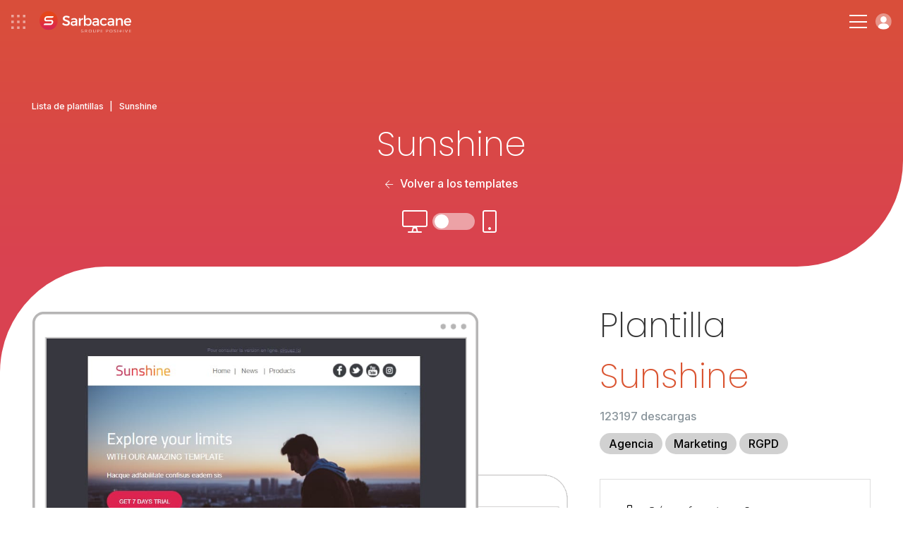

--- FILE ---
content_type: text/html; charset=UTF-8
request_url: https://www.sarbacane.com/es/plantilla-newsletter/sunshine
body_size: 10643
content:
	<!DOCTYPE html>
	<html lang="ES" xmlns:og="http://opengraphprotocol.org/schema/" xmlns:fb="http://www.facebook.com/2008/fbml">
		<head>
			<!-- Metas + CSS -->
			<link rel="icon" href="/favicon.ico?v=1.0">
			<link rel="apple-touch-icon" sizes="180x180" href="https://www.sarbacane-cdn.com/favicon/apple-touch-icon.png">
			<link rel="icon" type="image/png" sizes="32x32" href="https://www.sarbacane-cdn.com/favicon/favicon-32x32.png">
			<link rel="icon" type="image/png" sizes="16x16" href="https://www.sarbacane-cdn.com/favicon/favicon-16x16.png">
			<link rel="manifest" href="https://www.sarbacane-cdn.com/favicon/site.webmanifest">
			<!-- METAS -->
<script type="text/javascript" src="https://www.sarbacane-cdn.com/js/addImageDimensions.js?v=20251203"></script>
<meta http-equiv="Content-Type" content="text/html;charset=UTF-8">
<meta name="google-site-verification" content="guufe_K03-Ld-APjlafxuaBbgpfgqeHgyBBefXfbKu4"/>
<title>Sunshine - Plantilla newsletter de descarga gratuita</title>
<meta name="description" content="Sunshine es un plantilla newsletter profesional que se puede personalizar gratuitamente en Sarbacane. Docenas de {siloplural} disponibles."/>
<meta name="viewport" content="width=device-width, initial-scale=1.0">
<meta name="theme-color" content="#222222">
<meta property="og:image" content="https://www.sarbacane-cdn.com/img/logo/opengraph-img.png"/>
<meta property="og:image:secure_url" content="https://www.sarbacane-cdn.com/img/logo/opengraph-img.png"/>
<meta property="og:title" content="Sunshine - Plantilla newsletter de descarga gratuita"/>
<meta property="og:description" content="Sunshine es un plantilla newsletter profesional que se puede personalizar gratuitamente en Sarbacane. Docenas de {siloplural} disponibles."/>
<meta property="og:locale" content="es_ES"/>
<meta property="og:type" content="website"/>
<meta property="og:url" content="https://www.sarbacane.com/es/plantilla-newsletter/sunshine"/>
<meta property="og:site_name" content="Sarbacane"/>
<meta name="twitter:image" content="https://www.sarbacane-cdn.com/img/logo/opengraph-img.png"/>
<meta name="twitter:title" content="Sunshine - Plantilla newsletter de descarga gratuita"/>
<meta name="twitter:description" content="Sunshine es un plantilla newsletter profesional que se puede personalizar gratuitamente en Sarbacane. Docenas de {siloplural} disponibles."/>
<meta name="twitter:card" content="summary"/>
<meta name="google-site-verification" content="DG6huETNkIpTa2wdeN2JpG04Poj65UftGmw-P8uVkn0"/>

<!-- HrefLang -->




	

	

	

	
	

<link rel="dns-prefetch" href="https://www.sarbacane-cdn.com"/>
<link
rel="dns-prefetch" href="//www.googletagmanager.com"/>

<!-- Canonical -->
	<link rel="canonical" href="https://www.sarbacane.com/es/plantilla-newsletter/sunshine"/>

<!-- Css suite -->
	<!-- Css sunrise -->
	<link rel="stylesheet" type="text/css" href="https://www.sarbacane-cdn.com/css/style.css?v=20251203">

			<!-- Old css custom -->
		<link rel="stylesheet" href="https://www.sarbacane-cdn.com/css/templates-tag.min.20251203.css" type="text/css">
	<!-- Libs CSS --><link rel="stylesheet" href="https://unpkg.com/aos@2.3.1/dist/aos.css?v=20251203"><link rel="stylesheet" type="text/css" href="https://cdnjs.cloudflare.com/ajax/libs/fancybox/3.5.7/jquery.fancybox.min.css?v=20251203"><link rel="stylesheet" href="https://cdnjs.cloudflare.com/ajax/libs/slick-carousel/1.8.1/slick.min.css?v=20251203"><link rel="stylesheet" href="https://cdnjs.cloudflare.com/ajax/libs/Swiper/9.2.0/swiper-bundle.css?v=20251203">
		</head>

		<body data-webp=webp class="ES">
							<!-- Header -->
							
<!-- Header desk -->
<header id="header" class="p-4 flex items-center justify-between " data-darkheader="">
	<div
		class="flex items-center">


		<!-- Bento & logo -->
		<div class="flex items-center mr-4 lg:mr-6 xxl:mr-12">
							<img alt="menu bento" class="ico-bento mr-4" src="https://www.sarbacane-cdn.com/img/icone/menu-bento.svg">
										<a class="flex" href="https://www.sarbacane.com/es">
					<img src="https://www.sarbacane-cdn.com/img/header/sarbacaneFR-white.svg" alt="Logotipo de Sarbacane" class="header-logo ml-1"/>
				</a>
					</div>

		<!-- Nav -->
		<div class="menu-item">
			<p class="nav-item target-submenu" data-menu="subMenu-fonctionnalites">Funcionalidades</p>
		</div>

					<a href="//www.sarbacane.com/es/precio#suite" class="nav-item link-animate ml-4 mr-4 lg:ml-6 lg:mr-6 xxl:ml-12 xxl:mr-12">Tarifas</a>
		
		<div class="menu-item mr-4 lg:mr-6 xxl:mr-12">
			<p class="nav-item target-submenu" data-menu="subMenu-why">Por qué Sarbacane</p>
		</div>

		<div class="menu-item">
			<p class="nav-item target-submenu" data-menu="subMenu-ressources">Recursos</p>
		</div>

		<a href="//www.sarbacane.com/es/contacto" class="nav-item link-animate ml-4 lg:ml-6 xxl:ml-12">Contáctenos</a>
	</div>

	<div class="flex items-center">

					<a class="tel link-animate gaPhone" href="tel:+34932203627">+34 932 20 36 27</a>
		
														<button onclick="return showCalendly('https://calendly.com/sarbacane_commerce/ofertas?utm_source=site&utm_medium=menu&utm_campaign=header_Main/index', event)" class="btn btn-white ml-3">Solicita una demo</button>
				

			
		
					<a style="width: auto;" href="" class="btn btn-blue w-full btn-create-account flex ml-3">Crear una cuenta</a>
			<a class="btn-login login flex ml-3" href="https://account.sarbacane.com/auth/login"><img src="https://www.sarbacane-cdn.com/img/icone/picto-profil.svg" alt="Inicia sesión aquí"></a>
			</div>
</header>

<!-- Submenus -->
<div id="subMenu-fonctionnalites" class="sub-menu sub-menu-fonctionnalites flex">
	<div class="sub-menu-fonctionnalites__usages w-3/10 p-4 xl:px-8 xl:pb-8 xxl:px-16 xxl:pb-10">
		<span>Usos</span>
		<div class="usages__item">
			<img src="https://www.sarbacane-cdn.com/img/header/email-marketing.svg" alt="Email Marketing">
			<a href="/es/correo-masivo">Email Marketing</a>
		</div>
		<div class="usages__item">
			<img src="https://www.sarbacane-cdn.com/img/header/sms-marketing.svg" alt="SMS marketing">
			<a href="//www.sarbacane.com/es/sms-marketing">SMS marketing</a>
		</div>
		<div class="usages__item">
			<img src="https://www.sarbacane-cdn.com/img/header/sms-transactionnels.svg" alt="SMS transaccionales">
			<a href="//www.sarbacane.com/es/sms-transaccionales">SMS transaccionales</a>
		</div>
		<div class="usages__item">
			<img src="https://www.sarbacane-cdn.com/img/header/marketing-automation.svg" alt="Marketing automation">
			<a href="//www.sarbacane.com/es/marketing-automation">Marketing automation</a>
		</div>
		<div class="usages__item">
			<img src="https://www.sarbacane-cdn.com/img/header/prospection-commerciale.svg" alt="Prospección comercial">
			<a href="//www.sarbacane.com/es/prospeccion">Prospección comercial</a>
		</div>
		<div class="usages__item">
			<img src="https://www.sarbacane-cdn.com/img/header/email-transactionnels.svg" alt="E-mails transaccionales">
			<a href="//www.sarbacane.com/es/email-transaccional">E-mails transaccionales</a>
		</div>
		<div class="usages__item">
			<img src="https://www.sarbacane-cdn.com/img/header/identite-visuelle.svg" alt="Identidad visual">
			<a href="//www.sarbacane.com/es/identidad-visual">Identidad visual</a>
		</div>
	</div>

	<div class="sub-menu-fonctionnalites__produits w-4/10 p-4 xl:px-8 xl:pb-8 xxl:pb-10">
		<span>Soluciones</span>

		<div class="flex flex-wrap border-products">

			<a href="//www.sarbacane.com/es/software-de-marketing" class="flex items-center w-1/2 mb-3">
				<img class="img-product" src="https://www.sarbacane-cdn.com/img/home/logo-suite.svg" alt="Suite">
				<div>
					<p class="product-title">Suite</p>
					<p>Todo para su comunicación digital</p>
				</div>
			</a>

			<a href="//www.sarbacane.com/es/software-de-marketing/forms" class="flex items-center w-1/2 mb-3">
				<img class="img-product" src="https://www.sarbacane-cdn.com/img/home/logo-forms.svg" alt="Forms">
				<div>
					<p class="product-title">Forms</p>
					<p>Formularios y cuestionarios</p>
				</div>
			</a>

			<a href="//www.sarbacane.com/es/software-de-marketing/campaigns" class="flex items-center w-1/2 mb-3">
				<img class="img-product" src="https://www.sarbacane-cdn.com/img/home/logo-campaigns.svg" alt="Campaigns">
				<div>
					<p class="product-title">Campaigns</p>
					<p>Emailing, SMS y Automatización</p>
				</div>
			</a>

			<a href="//www.sarbacane.com/es/landing" class="flex items-center w-1/2 mb-3">
				<img class="img-product" src="https://www.sarbacane-cdn.com/img/home/logo-pages.svg" alt="Landing pages">
				<div>
					<p class="product-title">Landing pages</p>
					<p>Creación de páginas web</p>
				</div>
			</a>

			<a href="//www.sarbacane.com/es/software-de-marketing/engage" class="flex items-center w-1/2 mb-3">
				<img class="img-product" src="https://www.sarbacane-cdn.com/img/home/logo-engage.svg" alt="Engage">
				<div>
					<p class="product-title">Engage</p>
					<p>Prospección automatizada</p>
				</div>
			</a>

			<a href="//www.sarbacane.com/es/software-de-marketing/contacts" class="flex items-center w-1/2 mb-3">
				<img class="img-product" src="https://www.sarbacane-cdn.com/img/home/logo-contacts.svg" alt="Contactos">
				<div>
					<p class="product-title">Contactos</p>
					<p>Gestión centralizada de contactos</p>
				</div>
			</a>

			<a href="//www.sarbacane.com/es/chat" class="flex items-center w-1/2 mb-3">
				<img class="img-product" src="https://www.sarbacane-cdn.com/img/home/logo-chat.svg" alt="Chat">
				<div>
					<p class="product-title">Chat</p>
					<p>Livechat y Chatbot</p>
				</div>
			</a>

			<a href="//www.sarbacane.com/es/software-de-marketing/sendkit" class="flex items-center w-1/2 mb-3">
				<img class="img-product" src="https://www.sarbacane-cdn.com/img/home/logo-sendkit.svg" alt="sendkit">
				<div>
					<p class="product-title">Sendkit</p>
					<p>Emails y SMS transaccionales</p>
				</div>
			</a>

			<a href="//www.sarbacane.com/es/software-de-marketing/studio" class="flex items-center w-1/2 mb-3">
				<img class="img-product" src="https://www.sarbacane-cdn.com/img/home/logo-studio.svg" alt="studio">
				<div>
					<p class="product-title">Studio</p>
					<p>Creación de plantillas</p>
				</div>
			</a>
		</div>
		<div class="flex flex-wrap">
							<a href="https://www.signitic.com/en?utm_source=sarbacane" target="_blank" class="flex items-center w-1/2 mb-3">
					<img class="img-product" src="https://www.sarbacane-cdn.com/img/header/signitic.svg" alt="Signitic">
					<div>
						<p class="product-title product-external-link">Signitic</p>
						<p>Firmas de correo electrónico</p>
					</div>
				</a>

				<a href="https://www.nocrm.io?utm_source=sarbacane" target="_blank" class="flex items-center w-1/2 mb-3">
					<img class="img-product" src="https://www.sarbacane-cdn.com/img/header/nocrm.svg" alt="noCRM">
					<div>
						<p class="product-title product-external-link">noCRM</p>
						<p>Prospección comercial</p>
					</div>
				</a>
					</div>
	</div>

	<div class="sub-menu-fonctionnalites__go-further w-4/10 p-4 xl:px-8 xl:pb-8 xxl:px-16 xxl:pb-10 bg-grey">
		<span>Para explorar más...</span>
		<div class="flex items-center">
			<img class="pr-2 xl:pr-4 xxl:pr-6" src="https://www.sarbacane-cdn.com/img/header/visuel-sarbacane-IA.webp" alt="Funciones inteligentes">
			<div class="pl-2 xl:pl-4 xxl:pl-6">
				<p class="go-further-subtitle">Funcionalidades inteligentes</p>
				<p>La suite Sarbacane integra funciones de inteligencia artificial diseñadas para optimizar cada fase de sus campañas de marketing, desde su creación hasta el seguimiento posterior al envío.</p>
									<a href="//www.sarbacane.com/es/inteligencia-artificial" class="btn btn-blue hidden xxlblock">Descubrir Sarbacane IA</a>
							</div>
		</div>
		<div class="flex items-center justify-center mt-6 xxlhidden">
							<a href="//www.sarbacane.com/es/inteligencia-artificial" class="btn btn-blue">Descubrir Sarbacane IA</a>
					</div>
	</div>
</div>

<div id="subMenu-why" class="sub-menu sub-menu-why flex">

	<div class="sub-menu-why__solutions w-1/3 p-4 xl:px-8 xl:pb-8 xxl:px-16 xxl:pb-10 flex flex-col justify-between">
		<div>
			<span>Para su sector de actividad</span>
			<div class='flex'>
				<div class="w-1/2 pr-4">
					<div class="solutions__item">
						<img src="https://www.sarbacane-cdn.com/img/header/secteur-public.svg" alt="Sector público">
						<a href="//www.sarbacane.com/es/insititucion-publica">Sector público</a>
					</div>
					<div class="solutions__item">
						<img src="https://www.sarbacane-cdn.com/img/header/e-commerce.svg" alt="E-commerce">
						<a href="//www.sarbacane.com/es/ecommerce">E-commerce</a>
					</div>
					<div class="solutions__item">
						<img src="https://www.sarbacane-cdn.com/img/header/automobile.svg" alt="Automóvil">
						<a href="//www.sarbacane.com/es/automovil">Automóvil</a>
					</div>
					<div class="solutions__item">
						<img src="https://www.sarbacane-cdn.com/img/header/agences.svg" alt="Agencias">
						<a href="//www.sarbacane.com/es/agencia">Agencias</a>
					</div>
					<div class="solutions__item">
						<img src="https://www.sarbacane-cdn.com/img/header/sante.svg" alt="Salud">
						<a href="//www.sarbacane.com/es/salud">Salud</a>
					</div>
				</div>
				<div class="w-1/2 pl-4">
					<div class="solutions__item">
						<img src="https://www.sarbacane-cdn.com/img/header/tourisme.svg" alt="Turismo">
						<a href="//www.sarbacane.com/es/turismo">Turismo</a>
					</div>
					<div class="solutions__item">
						<img src="https://www.sarbacane-cdn.com/img/header/enseignement.svg" alt="Educación">
						<a href="//www.sarbacane.com/es/educacion">Educación</a>
					</div>
				</div>
			</div>
		</div>
	</div>

	<div class="sub-menu-why__about w-1/3 pr-4 xl:pr-8 xl:py-8 xxl:pr-16 xxl:py-10 flex flex-col justify-between">
		<div>
			<div class='flex'>
				<div class="w-1/2 pr-4">
											<a href="//www.sarbacane.com/es/por-que-sarbacane" class="about__item">
							<p class="title">¿Por qué elegir Sarbacane?</p>
							<p class="desc">El socio preferido para el éxito de su organización</p>
						</a>
										<a href="//www.sarbacane.com/es/acerca/empresa" class="about__item">
						<p class="title">¿Quiénes somos?</p>
						<p class="desc">Un equipo apasionado al servicio de la innovación</p>
					</a>
											<a href="//www.sarbacane.com/es/servicios" class="about__item">
							<p class="title">Nuestros servicios</p>
							<p class="desc">Consejos, acompañamiento y servicios a la carta</p>
						</a>
									</div>
				<div class="w-1/2 pl-4">
											<a href="//www.sarbacane.com/es/ofertas" class="about__item">
							<p class="title">Nuestros acompañamientos</p>
							<p class="desc">3 niveles de acompañamiento adaptados a sus ambiciones</p>
						</a>
					
					
					<a href="//www.sarbacane.com/es/rgpd" class="about__item">
						<p class="title">RGPD</p>
						<p class="desc">Todo lo que necesita saber sobre la protección de datos</p>
					</a>
				</div>
			</div>
		</div>
	</div>

	<div class="sub-menu-why__testimonials w-1/3 p-4 xl:px-8 xl:pb-8 xxl:px-16 xxl:pb-10 bg-grey">
		<span>Nuestros clientes nos recomiendan</span>
		<div class="flex">
			<div class="testimonials__left w-4/10 pr-6 xxxl:pr-8">
				<img src="https://www.sarbacane-cdn.com/img/header/stars.svg" alt="Calificación 4,5/5">
				<p>Sarbacane es valorada
					<strong>4.5/5</strong>
					por nuestros clientes en Avis Vérifiés, Google y Trustpilot</p>
			</div>
			<div class="testimonials__right w-6/10 pl-6 xxxl:pl-8">
				<p class="italic">"Relación calidad-precio, flexibilidad de integración y uso, documentación completa, rapidez de respuesta: ¡todo está ahí!"</p>
				<p>
					<strong>Louise HERAUT, Le Fourgon</strong>
				</p>
									<a href="" class="btn-create-account btn btn-blue">Probar Sarbacane</a>
							</div>
		</div>
	</div>
</div>

<div id="subMenu-ressources" class="sub-menu sub-menu-ressources flex">
	<div class="sub-menu-ressources__content w-1/3 p-4 xl:px-8 xl:pb-8 xxl:px-16 xxl:pb-10">
		<span>Contenidos en línea</span>
				<a href="/es/libros-blancos">
			<img src="https://www.sarbacane-cdn.com/img/header/livres-blancs.svg" alt="Libros blancos">
			<div>
				<p class="title">Libros blancos</p>
				<p class="desc">Ebooks gratuitos para descargar</p>
			</div>
		</a>
		<a href="//www.sarbacane.com/es/webinars">
			<img src="https://www.sarbacane-cdn.com/img/header/webinars.svg" alt="Webinars">
			<div>
				<p class="title">Webinars</p>
				<p class="desc">Nuestros webinars disponibles en repetición</p>
			</div>
		</a>
	</div>

	<div class="sub-menu-ressources__help w-1/3 p-4 xl:px-8 xl:pb-8 xxl:px-16 xxl:pb-10">
		<span>Ayuda de uso</span>

                    <a target="_blank" href="https://help.sarbacane.com/es/suite/" class="gaHelpCenter">
                <img src="https://www.sarbacane-cdn.com/img/header/centre-aide.svg" alt="Centro de ayuda">
                <div>
                    <p class="title">Centro de recursos</p>
                    <p class="desc">Las respuestas a todas sus preguntas</p>
                </div>
            </a>
        
		<a href="/es/videos">
			<img src="https://www.sarbacane-cdn.com/img/header/tutoriels.svg" alt="Tutoriales">
			<div>
				<p class="title">Tutoriales</p>
				<p class="desc">Domine Sarbacane con nuestros tutoriales en vídeo</p>
			</div>
		</a>

					<a href="//www.sarbacane.com/es/formaciones">
				<img src="https://www.sarbacane-cdn.com/img/header/formations.svg" alt="Formaciones">
				<div>
					<p class="title">Formaciones</p>
					<p class="desc">Desarrolle sus habilidades en marketing</p>
				</div>
			</a>
		
		<div class="flex items-center justify-end">
			<a href="//www.sarbacane.com/es/recursos-newsletter" class="btn-arrow-blue">Ver todos nuestros recursos</a>
		</div>
	</div>

	<div class="sub-menu-ressources__services bg-grey w-1/3 p-4 xl:px-8 xl:pb-8 xxl:px-16 xxl:pb-10">
		<span>Servicios a la carta</span>
					<a href="//www.sarbacane.com/es/servicios#graphique" class="anchor-service">
				<img src="https://www.sarbacane-cdn.com/img/header/prestations-graphiques.svg" alt="Servicios gráficos">
				<div>
					<p class="title">Servicios gráficos</p>
					<p class="desc">Confía tus creaciones gráficas a expertos</p>
				</div>
			</a>

			<a href="//www.sarbacane.com/es/servicios#carte" class="anchor-service">
				<img src="https://www.sarbacane-cdn.com/img/header/services-carte.svg" alt="Servicios a la carta">
				<div>
					<p class="title">Servicios a la carta</p>
					<p class="desc">Acompáñese desde el análisis de su necesidad hasta el envío</p>
				</div>
			</a>

			<a href="//www.sarbacane.com/es/servicios#delivrabilite" class="anchor-service">
				<img src="https://www.sarbacane-cdn.com/img/header/prestations-delivrabilite.svg" alt="Servicios de entregabilidad">
				<div>
					<p class="title">Servicios de entregabilidad</p>
					<p class="desc">Optimice la entregabilidad de sus comunicaciones</p>
				</div>
			</a>

			<div class="flex items-center justify-end">
				<a href="//www.sarbacane.com/es/servicios" class="btn-arrow-blue">Ver todos nuestros servicios</a>
			</div>
			</div>
</div>

<!-- Header resp -->
<header
	id="headerResp" class="p-4 flex items-center justify-between " data-darkheader="">

	<!-- Bento & logo -->
	<div class="flex items-center">
					<img alt="menu-bento" class="ico-bento mr-4" src="https://www.sarbacane-cdn.com/img/icone/menu-bento.svg">
							<a class="flex" href="https://www.sarbacane.com/es">
				<img src="https://www.sarbacane-cdn.com/img/header/sarbacaneFR-white.svg" alt="Logotipo de Sarbacane" class="header-logo ml-1"/>
			</a>
			</div>


	<div class="flex items-center">

		<div class="hamburger-menu">
			<div class="bar-top"></div>
			<div class="bar-middle"></div>
			<div class="bar-bottom"></div>
		</div>

		<a class="btn-login login flex ml-3" href="https://account.sarbacane.com/auth/login"><img src="https://www.sarbacane-cdn.com/img/icone/picto-profil.svg" alt="Inicia sesión aquí"></a>
	</div>

	<div id="menuResp" class="flex flex-col justify-between">
		<div class="p-4">

			<div class="flex items-center justify-between mb-10">
				<div class="flex items-center">
											<img alt="menu bento" class="ico-bento mr-4" src="https://www.sarbacane-cdn.com/img/ico-bento.svg"></img>
								<a class="flex" href="http://www.sarbacane.com">
					<img alt="logo sarbacane" src="https://www.sarbacane-cdn.com/img/logo/sarbacane-grey.svg" alt="Logo Sarbacane" class="header-logo"/>
				</a>
			</div>
			<img alt="close menu" id="closeMenu" src="https://www.sarbacane-cdn.com/img/icone/close-black.svg"></img>
	</div>

	<span class="link-bold" href="">
		<strong>Funcionalidades</strong>
	</span>
	<span class="menu-accordion-trigger">Usos</span>
	<div class="menu-accordion-panel">
		<div class="flex flex-col pb-8 ml-8">
			<div class="usages__item">
				<img src="https://www.sarbacane-cdn.com/img/header/email-marketing.svg" alt="Email Marketing">
				<a href="/es/correo-masivo">Email Marketing</a>
			</div>
			<div class="usages__item">
				<img src="https://www.sarbacane-cdn.com/img/header/sms-marketing.svg" alt="SMS marketing">
				<a href="//www.sarbacane.com/es/sms-marketing">SMS marketing</a>
			</div>
			<div class="usages__item">
				<img src="https://www.sarbacane-cdn.com/img/header/sms-transactionnels.svg" alt="SMS transaccionales">
				<a href="//www.sarbacane.com/es/sms-transaccionales">SMS transaccionales</a>
			</div>
			<div class="usages__item">
				<img src="https://www.sarbacane-cdn.com/img/header/marketing-automation.svg" alt="Marketing automation">
				<a href="//www.sarbacane.com/es/marketing-automation">Marketing automation</a>
			</div>
			<div class="usages__item">
				<img src="https://www.sarbacane-cdn.com/img/header/prospection-commerciale.svg" alt="Prospección comercial">
				<a href="//www.sarbacane.com/es/prospeccion">Prospección comercial</a>
			</div>
			<div class="usages__item">
				<img src="https://www.sarbacane-cdn.com/img/header/email-transactionnels.svg" alt="E-mails transaccionales">
				<a href="//www.sarbacane.com/es/email-transaccional">E-mails transaccionales</a>
			</div>
			<div class="usages__item">
				<img src="https://www.sarbacane-cdn.com/img/header/identite-visuelle.svg" alt="Identidad visual">
				<a href="//www.sarbacane.com/es/identidad-visual">Identidad visual</a>
			</div>
		</div>
	</div>

	<span class="menu-accordion-trigger">Soluciones</span>
	<div class="menu-accordion-panel">
		<div class="flex flex-col pb-8 ml-8">

			<a href="//www.sarbacane.com/es/software-de-marketing" class="flex items-center mb-1">
				<img class="img-product pr-3" src="https://www.sarbacane-cdn.com/img/home/logo-suite.svg" alt="Suite">
				<p>
					<strong>Suite</strong>
				</p>
			</a>

			<a href="//www.sarbacane.com/es/software-de-marketing/engage" class="flex items-center mb-1">
				<img class="img-product pr-3" src="https://www.sarbacane-cdn.com/img/home/logo-engage.svg" alt="Engage">
				<p>
					<strong>Engage</strong>
				</p>
			</a>

			<a href="//www.sarbacane.com/es/software-de-marketing/contacts" class="flex items-center mb-1">
				<img class="img-product pr-3" src="https://www.sarbacane-cdn.com/img/home/logo-contacts.svg" alt="Contactos">
				<p>
					<strong>Contactos</strong>
				</p>
			</a>

			<a href="//www.sarbacane.com/es/software-de-marketing/campaigns" class="flex items-center mb-1">
				<img class="img-product pr-3" src="https://www.sarbacane-cdn.com/img/home/logo-campaigns.svg" alt="Campaigns">
				<p>
					<strong>Campaigns</strong>
				</p>
			</a>

			<a href="//www.sarbacane.com/es/chat" class="flex items-center mb-1">
				<img class="img-product pr-3" src="https://www.sarbacane-cdn.com/img/home/logo-chat.svg" alt="Chat">
				<p>
					<strong>Chat</strong>
				</p>
			</a>

			<a href="//www.sarbacane.com/es/software-de-marketing/sendkit" class="flex items-center mb-1">
				<img class="img-product pr-3" src="https://www.sarbacane-cdn.com/img/home/logo-sendkit.svg" alt="Sendkit">
				<p>
					<strong>Sendkit</strong>
				</p>
			</a>

			<a href="//www.sarbacane.com/es/software-de-marketing/forms" class="flex items-center mb-1">
				<img class="img-product pr-3" src="https://www.sarbacane-cdn.com/img/home/logo-forms.svg" alt="Forms">
				<p>
					<strong>Forms</strong>
				</p>
			</a>

			<a href="//www.sarbacane.com/es/landing" class="flex items-center mb-1">
				<img class="img-product pr-3" src="https://www.sarbacane-cdn.com/img/home/logo-pages.svg" alt="Landing pages">
				<p>
					<strong>Landing pages</strong>
				</p>
			</a>

			<a href="//www.sarbacane.com/es/software-de-marketing/studio" class="flex items-center">
				<img class="img-product pr-3" src="https://www.sarbacane-cdn.com/img/home/logo-studio.svg" alt="Studio">
				<p>
					<strong>Studio</strong>
				</p>
			</a>

			<a href="https://www.signitic.com/en?utm_source=sarbacane" class="flex items-center">
				<img class="img-product pr-3" src="https://www.sarbacane-cdn.com/img/header/signitic.svg" alt="Signitic">
				<p class="product-external-link">
					<strong>Signitic</strong>
				</p>
			</a>
		</div>
		</div>
        <span class="menu-accordion-trigger">Ayuda de uso</span>
        <div class="menu-accordion-panel">
            <div class="flex flex-col pb-8 ml-8">
                                    <a href="https://help.sarbacane.com/es/suite/" class="gaHelpCenter link-animate">Centro de recursos</a>
                                <a href="/es/videos" class="link-animate">Tutoriales</a>
                                    <a class="link-animate" href="//www.sarbacane.com/es/formaciones">Formaciones</a>
                            </div>    
        </div>

	<span class="link-bold" href="">
		<strong>Por qué Sarbacane</strong>
	</span>
	<span class="menu-accordion-trigger">Para su sector de actividad</span>
	<div class="menu-accordion-panel">
		<div class="flex flex-col pb-8 ml-8">
			<div class="solutions__item">
				<img src="https://www.sarbacane-cdn.com/img/header/secteur-public.svg" alt="Sector público">
				<a href="//www.sarbacane.com/es/insititucion-publica">Sector público</a>
			</div>
			<div class="solutions__item">
				<img src="https://www.sarbacane-cdn.com/img/header/e-commerce.svg" alt="E-commerce">
				<a href="//www.sarbacane.com/es/ecommerce">E-commerce</a>
			</div>
			<div class="solutions__item">
				<img src="https://www.sarbacane-cdn.com/img/header/automobile.svg" alt="Automóvil">
				<a href="//www.sarbacane.com/es/automovil">Automóvil</a>
			</div>
			<div class="solutions__item">
				<img src="https://www.sarbacane-cdn.com/img/header/agences.svg" alt="Agencias">
				<a href="//www.sarbacane.com/es/agencia">Agencias</a>
			</div>
			<div class="solutions__item">
				<img src="https://www.sarbacane-cdn.com/img/header/sante.svg" alt="Salud">
				<a href="//www.sarbacane.com/es/salud">Salud</a>
			</div>
			<div class="solutions__item">
				<img src="https://www.sarbacane-cdn.com/img/header/tourisme.svg" alt="Turismo">
				<a href="//www.sarbacane.com/es/turismo">Turismo</a>
			</div>
			<div class="solutions__item">
				<img src="https://www.sarbacane-cdn.com/img/header/enseignement.svg" alt="Educación">
				<a href="//www.sarbacane.com/es/educacion">Educación</a>
			</div>
		</div>
	</div>

	<span class="menu-accordion-trigger">Acerca de nosotros</span>
	<div class="menu-accordion-panel">
		<div class="flex flex-col pb-8 ml-8">
							<a href="//www.sarbacane.com/es/por-que-sarbacane" class="link-animate">¿Por qué elegir Sarbacane?</a>
						<a href="//www.sarbacane.com/es/acerca/empresa" class="link-animate">¿Quiénes somos?</a>
							<a href="//www.sarbacane.com/es/servicios" class="link-animate">Nuestros servicios</a>
				<a href="//www.sarbacane.com/es/ofertas" class="link-animate">Nuestros acompañamientos</a>
									<a href="//www.sarbacane.com/es/rgpd" class="link-animate">RGPD</a>
		</div>
	</div>

	<span class="link-bold" href="">
		<strong>Recursos</strong>
	</span>
	<span class="menu-accordion-trigger">Contenido en línea</span>
	<div class="menu-accordion-panel">
		<div class="flex flex-col pb-8 ml-8">
			<a href="/es/libros-blancos" class="link-animate">Libros blancos</a>


			<a href="//www.sarbacane.com/es/webinars" class="link-animate">Webinars</a>
		</div>
	</div>

	<span class="menu-accordion-trigger">Ayuda de uso</span>
	<div class="menu-accordion-panel">
		<div class="flex flex-col pb-8 ml-8">
							<a href="https://help.sarbacane.com/es/suite/" class="gaHelpCenter link-animate">Centro de recursos</a>
						<a href="/es/videos" class="link-animate">Tutoriales</a>
							<a class="link-animate" href="//www.sarbacane.com/es/formaciones">Formaciones</a>
					</div>
	</div>

	<span class="menu-accordion-trigger">Servicios a la carta</span>
	<div class="menu-accordion-panel">
		<div class="flex flex-col pb-8 ml-8">
							<a class="link-animate anchor-service" href="//www.sarbacane.com/es/servicios#graphique">Servicios gráficos</a>
				<a class="link-animate anchor-service" href="//www.sarbacane.com/es/servicios#carte">Servicios a la carta</a>
				<a class="link-animate anchor-service" href="//www.sarbacane.com/es/servicios#delivrabilite">Servicios de entregabilidad</a>
					</div>
	</div>


			<a href="//www.sarbacane.com/es/precio#suite" class="link-bold link-animate">
			<strong>Tarifas</strong>
		</a>
	
	<a class="link-bold link-animate" href="//www.sarbacane.com/es/contacto">
		<strong>Contáctenos</strong>
	</a>

					<a class="tel link-animate gaPhone" href="tel:+34932203627">+34 932 20 36 27</a>
		
	<div class="p-4 flex flex-col items-center justify-center">

														<button onclick="return showCalendly('https://calendly.com/sarbacane_commerce/ofertas?utm_source=site&utm_medium=menu&utm_campaign=header_Main/index', event)" class="btn btn-transparent mb-3 w-full">Solicita una demo</button>
							

		
					<a  href="" class="btn btn-blue w-full btn-create-account">Crear una cuenta</a>
		

	</div>
</div></div></header><!-- BENTO SUITE --><div id="bento-menu" class="flex flex-col p-2">

<div class="flex flex-row justify-between pt-6 px-4">
	<img id="bento-icon" src="https://www.sarbacane-cdn.com/img/header/picto-bento.svg" alt="bento icon">
	<img id="bento-close" src="https://www.sarbacane-cdn.com/img/header/picto-bento-close.svg" alt="close">
</div>

<div id="bento-suite-products" class="flex flex-col justify-between">
	<div class="flex flex-col">
		<p id="bento-suite-title">Sarbacane Suite</p>
		<ul>
			<li>
				<a id="bento-contacts" href="//www.sarbacane.com/es/software-de-marketing/contacts">
					<img src="https://www.sarbacane-cdn.com/img/header/logo-contacts.svg" alt="Contacts">
					<p>Contacts</p><img class="chevron" src="https://www.sarbacane-cdn.com/img/header/icon-chevron.svg" alt="chevron"></a>
			</li>
		</li>
		<li>
			<a id="bento-campaigns" href="//www.sarbacane.com/es/software-de-marketing/campaigns">
				<img src="https://www.sarbacane-cdn.com/img/header/logo-campaigns.svg" alt="Campaigns">
				<p>Campaigns</p><img class="chevron" src="https://www.sarbacane-cdn.com/img/header/icon-chevron.svg" alt="chevron"></a>
		</li>
	</li>
	<li>
		<a id="bento-sendkit" href="//www.sarbacane.com/es/software-de-marketing/sendkit">
			<img src="https://www.sarbacane-cdn.com/img/header/logo-sendkit.svg" alt="Sendkit">
			<p>Sendkit</p><img class="chevron" src="https://www.sarbacane-cdn.com/img/header/icon-chevron.svg" alt="chevron"></a>
	</li>
</li>
<li>
	<a id="bento-engage" href="//www.sarbacane.com/es/software-de-marketing/engage">
		<img src="https://www.sarbacane-cdn.com/img/header/logo-engage.svg" alt="Engage">
		<p>Engage</p><img class="chevron" src="https://www.sarbacane-cdn.com/img/header/icon-chevron.svg" alt=""></a>
</li></li><li>
<a id="bento-chat" href="//www.sarbacane.com/es/chat">
	<img src="https://www.sarbacane-cdn.com/img/header/logo-chat.svg" alt="Chat">
	<p>Chat</p><img class="chevron" src="https://www.sarbacane-cdn.com/img/header/icon-chevron.svg" alt="chevron"></a></li></li><li><a id="bento-studio" href="//www.sarbacane.com/es/software-de-marketing/studio">
<img src="https://www.sarbacane-cdn.com/img/header/logo-studio.svg" alt="Studio" style="max-width:45px">
<p>Studio</p><img class="chevron" src="https://www.sarbacane-cdn.com/img/header/icon-chevron.svg" alt="chevron"></a></li></li><li><a id="bento-pages" href="//www.sarbacane.com/es/landing"><img src="https://www.sarbacane-cdn.com/img/header/logo-pages.svg" alt="Pages"><p>Pages</p><img class="chevron" src="https://www.sarbacane-cdn.com/img/header/icon-chevron.svg" alt="chevron"></a></li></li><li><a id="bento-forms" href="//www.sarbacane.com/es/software-de-marketing/forms"><img src="https://www.sarbacane-cdn.com/img/header/logo-forms.svg" alt="Forms"><p>Forms</p><img class="chevron" src="https://www.sarbacane-cdn.com/img/header/icon-chevron.svg" alt="chevron"></a></li></li></ul></div><div id="bento-group-positive"><a href="https://www.positive-group.com/" target="_blank"><p>A solution by</p><img src="https://www.sarbacane-cdn.com/img/header/logo-positiveEN.svg" alt="group positive"></a></div></div></div> 			
			<!-- Pages content -->
			
			

		<section id="template-details-head">
		<div class="contenu">
			<div class="ariane">
				<div class="contenu">
					<ul itemscope itemtype="https://schema.org/BreadcrumbList">
						<li itemprop="itemListElement" itemscope itemtype="https://schema.org/ListItem">
							<a itemprop="item" href="https://www.sarbacane.com/es/plantilla-newsletter">
								<span itemprop="name">Lista de plantillas</span>
							</a>
							<meta itemprop="position" content="1"/>
							|
						</li>
						<li itemprop="itemListElement" itemscope itemtype="https://schema.org/ListItem">
							<a itemprop="item" class="selected" href="https://www.sarbacane.com/es/plantilla-newsletter/sunshine">
								<span itemprop="name">Sunshine</span>
							</a>
							<meta itemprop="position" content="2"/>
						</li>
					</ul>
				</div>
			</div>
			<h1>Sunshine</h1>
			<div class="back">
				<a href="//www.sarbacane.com/es/plantilla-mailing">
					<i class="fal fa-arrow-left"></i>
					Volver a los templates</a>
			</div>
							<div class="switch-container">
					<div class="switch">
						<input type="radio" name="switch" id="switch-desktop" onclick="viewTemplate('desktop');"/>
						<input type="radio" name="switch" id="switch-phone" onclick="viewTemplate('phone');"/>

						<label for="switch-desktop">
							<i class="fal fa-desktop"></i>
						</label>
						<label for="switch-phone">
							<i class="fal fa-mobile"></i>
						</label>
						<span class="toggle"></span>
					</div>
				</div>
					</div>
	</section>

	<section id="template-details-content">
		<div class="details-template">
			<div class="contenu">
				<div class="grid_8">
					<div class="view-template">
						<div class="desk-template">
							<div>
																	<img class="template" src="https://www.sarbacane-cdn.com/emailbuilder/preview/50-screen.jpg" alt="Templates Emailing Sunshine Sarbacane"/>
															</div>
						</div>
													<div class="phone-template opacity_anim">
								<div>
																			<img class="template" src="https://www.sarbacane-cdn.com/emailbuilder/preview/50-mobile.jpg" alt="Templates Emailing Sunshine Sarbacane"/>
																	</div>
							</div>
											</div>
				</div>
				<div class="grid_4">
					<div class="content-sidebar">
						<h2>
							Plantilla<br/>
							<span class="txt-orange">Sunshine</span>
						</h2>
						<p class="nb-dl-template">
															123197							descargas
						</p>
																					<a href="/es/plantilla-newsletter/agencia" class="tag">Agencia</a>
																												<a href="/es/plantilla-newsletter/marketing" class="tag">Marketing</a>
																												<a href="/es/plantilla-newsletter/rgpd" class="tag">RGPD</a>
																			<p class="type-model"></p>
												<div class="bloc-obtenir">
							<h3>
								<i class="fal fa-download"></i>
								¿Cómo funciona?
							</h3>
							<p>
								Este modelo está disponible en el software de mailing de Sarbacane. Elige entre una gran variedad de templates y crea diseños únicos con tus colores, textos e imágenes...
							</p>
															<a href="https://account.sarbacane.com/auth/signup?prov=https://www.sarbacane.com/es/plantilla-newsletter/sunshine?prov=template&id=50" class="lien-none">
									<button class="mid-button orange">
										Crear una cuenta de prueba
									</button>
								</a>
													</div>
						<div class="bloc-compatibilite">
							<h3>Compatibilidad</h3>
							<ul>
																	<li>
										<i class="fal fa-bring-forward"></i>
										<p>
											Sarbacane EmailBuilder
											<a href="/es/correo-masivo/hacer">Saber más</a>
										</p>
									</li>
																									<li>
										<i class="fal fa-phone-laptop"></i>
										<p>Mobile responsive</p>
									</li>
																<li>
									<i class="fal fa-mail-bulk"></i>
									<p>
										Probada en los buzones más populares.
									</p>
								</li>
							</ul>
							<div class="clear"></div>
						</div>
					</div>
				</div>
				<div class="clear"></div>
			</div>
		</div>
	</section>

	<section id="template-details-webdesigners">
		<div class="contenu">
			<div class="grid_8">
				<p>Sunshine ha sido creado por nuestros diseñadores web especializados en marketing directo.<br />
Crea con plantillas newsletter campañas personalizadas con Mailify.</p>
			</div>
			<div class="grid_4">
				<div class="button">
											<a href="//app.mailify.com" class="lien-none">
							<button class="big-button orange">Comenzar</button>
						</a>
									</div>
			</div>
			<div class="clear"></div>
		</div>
	</section>


			
				<!-- Footer -->
				<footer class="footer">

			<div class="footer__top">
			<div class="footer__top__container">
				<img class="logo-sarbacane" src="https://www.sarbacane-cdn.com/img/layout/footer/logo-sarbacane.svg" alt="Logotipo de Sarbacane">
				<div class="footer__top__container__inner">
					<div class="footer-block first">
						<span class="title">Una plataforma única</span>
						<p>Campañas de email y SMS marketing, formularios, encuestas, páginas de destino, chatbot y chat en vivo, CRM y gestión de contactos, prospección automatizada: lo acompañamos en el logro de sus objetivos de marketing.</p>
					</div>
																													
<div class="footer-block">
	<span class="title">Funcionalidades</span>
	<a class="link-animate" href="/es/software-de-marketing">Plataforma de marketing</a>
	<a class="link-animate" href="/es/correo-masivo/envio">Software de correo electrónico</a>
	<a class="link-animate" href="/es/correo-masivo">Emailing</a>
	<a class="link-animate" href="/es/sms-marketing">SMS Marketing</a>
	<a class="link-animate" href="/es/sms-transaccionales">SMS transaccionales</a>
	<a class="link-animate" href="/es/marketing-automation">Marketing Automation</a>
	<a class="link-animate" href="/es/prospeccion">Prospección comercial</a>
	<a class="link-animate" href="/es/email-transaccional">Emails transaccionales</a>
	<a class="link-animate" href="/es/inteligencia-artificial">IA funcionalidades </a>
</div>
															
<div class="footer-block">
	<span class="title">Enlaces útiles</span>
	<a class="link-animate" href="//www.sarbacane.com/es/recursos-newsletter">Ayuda y recursos</a>
	<a class="link-animate" href="//www.sarbacane.com/es/contacto">Contáctenos</a>
	<a class="link-animate" href="https://blog.sarbacane.com" target="_blank">Blog</a>

			<a class="link-animate" href="//www.sarbacane.com/es/servicios">Servicios</a>
		<a class="link-animate" href="//www.sarbacane.com/es/formaciones">Formaciones</a>
	
	<a class="link-animate" href="//www.sarbacane.com/es/plantilla-mailing">Plantillas de correo electrónico</a>

			<a class="link-animate" href="/es/correo-masivo/servicio/empresa">Definición de correo electrónico</a>
		<a class="link-animate" href="/es/newsletter/diseno/como">Definición de newsletters</a>
	

				

	<a class="link-animate" href="/es/extensiones-emailing">Conectar Sarbacane</a>
</div>
															
<div class="footer-block">
	<span class="title">Acerca de nosotros</span>

			<a class="link-animate" href="//www.sarbacane.com/es/por-que-sarbacane">Por qué Sarbacane</a>
	
	<a class="link-animate" href="/cas-clients">Nuestros clientes</a>

			<a class="link-animate" href="//www.sarbacane.com/es/ofertas">Nuestro acompañamiento</a>
	
	<a class="link-animate" href="/engagements">Nuestros compromisos</a>
	<a class="link-animate" href="//www.sarbacane.com/es/rgpd">Envío de correo electrónico y RGPD</a>
	<a class="link-animate" href="/comparatif">Sarbacane vs. la competencia</a>

			<a class="link-animate" href="https://www.positive-group.com/group" target="_blank">Sarbacane, una marca Positive</a>
		<a class="link-animate" href="https://www.positive-group.com/career" target="_blank">Trabaja con nosotros</a>
		<a class="link-animate" href="https://www.positive-group.com/press" target="_blank">Prensa</a>
	</div>
				</div>
			</div>
		</div>

		<div class="footer__mid">
			<div class="footer__mid__container">
				<span class="title">Suscribirse al boletín</span>
				<div class="footer__mid__container__inner">

					<form id="formNewsletter" class="footer-register-newsletter" method="POST">

						<div class="hidden">
															<div class="frc-captcha" data-sitekey="FCMLPQJGHF0KHLM7" data-lang="es"></div>
													</div>

						<input type="hidden" name="config_idSA" id="config_idSA" value="">
						<input type="hidden" name="langID" id="langID" value="3">
						<input type="hidden" id="todoNewsletter" name="todo" value="sendNewsletter"/>
						<input type="hidden" id="provNewsletter" name="prov" value="footer"/>

						<input type="email" id="emailNewsletter" name="email" placeholder="email@domaine.com" autocomplete="off">
						<button type="button" id="submitNewsletter">Inscribirse</button>

						<div id="loader" class="loader hidden">
							<svg xmlns="http://www.w3.org/2000/svg" viewbox="0 0 100 100" preserveaspectratio="xMidYMid" width="45" height="45" style="shape-rendering: auto; display: block; background: transparent;" xmlns:xlink="http://www.w3.org/1999/xlink">
								<g>
									<circle stroke-dasharray="164.93361431346415 56.97787143782138" r="35" stroke-width="10" stroke="#4186cb" fill="none" cy="50" cx="50">
										<animateTransform keytimes="0;1" values="0 50 50;360 50 50" dur="1s" repeatcount="indefinite" type="rotate" attributename="transform"></animateTransform>
									</circle>
									<g></g>
								</g>
							</svg>
						</div>
					</form>

					<div class="footer-register-messages hidden" id="form-messages">
						<p id="news-confirmation-register" class="hidden newsletter-alert success">
							Gracias por suscribirte a la newsletter, te hemos enviado un email de confirmación, pronto recibirás los mejores consejos sobre el envío de campañas de mailing
						</p>
						<p id="news-mail-error" class="hidden newsletter-alert error">
							Email inválido
						</p>
						<p id="news-errors" class="hidden newsletter-alert error"></p>
					</div>

					<div class="mention-rgpd-newsletter">
													<p>Al introducir su dirección de correo electrónico, Positive Group France procesa los datos recopilados.
								<a href="https://assets.sarbacane-cdn.com/legal/ES_Form_Newsletter.pdf" target="_blank">Gestión de datos</a>
								|
								<a class="chat-link-desabo" href="https://mypreferences.sarbacane.com" target="_blank">Centro de Preferencias</a>
							</p>
											</div>

				</div>
			</div>
		</div>
		<div class="footer__bottom">
		<div class="footer__bottom__container">

			<div class="footer__bottom__container__upper-resp">
				<div class="partners-list-resp">
					<img class="logo-signal-spam" src="https://www.sarbacane-cdn.com/img/layout/footer/logo-signal-spam.svg" alt="Logo Signal Spam">
					<img class="logo-dma" src="https://www.sarbacane-cdn.com/img/layout/footer/logo-dma.svg" alt="Logotipo DMA">
					<img class="logo-afcdp" src="https://www.sarbacane-cdn.com/img/layout/footer/logo-afcdp.svg" alt="Logotipo AFCDP">
					<img class="logo-ft120" src="https://www.sarbacane-cdn.com/img/layout/footer/logo-ft120.svg" alt="La French Tech 120 Logo">
				</div>
			</div>

			<div class="footer__bottom__container__upper">
				<div class="partners">
											<a href="https://www.positive-group.com" target="_blank" class="partners-positive">
							<img class="logo-positive" src="https://www.sarbacane-cdn.com/img/layout/footer/logo-positive.svg" alt="Groupe Positive Logo">
							<p>Sarbacane<br>
								una marca<br>
								<strong>positive</strong>
							</p>
							<img class="separator" src="https://www.sarbacane-cdn.com/img/layout/footer/separator.svg" alt="Separador">
						</a>
										<div class="partners-list">
						<img class="logo-signal-spam" src="https://www.sarbacane-cdn.com/img/layout/footer/logo-signal-spam.svg" alt="Logo Signal Spam">
						<img class="logo-dma" src="https://www.sarbacane-cdn.com/img/layout/footer/logo-dma.svg" alt="Logotipo DMA">
						<img class="logo-afcdp" src="https://www.sarbacane-cdn.com/img/layout/footer/logo-afcdp.svg" alt="Logotipo AFCDP">
						<img class="logo-ft120" src="https://www.sarbacane-cdn.com/img/layout/footer/logo-ft120.svg" alt="La French Tech 120 Logo">
					</div>
				</div>
				<div class="lang-selection">
					
				</div>
			</div>

			<div class="footer__bottom__container__lower">
				<div class="rgpd-links">
					<p class="copyright">©
						2026
						Positive Groupe France</p>
					<a class="link-animate" href="//www.sarbacane.com/es/contratos-y-condiciones">Contratos</a>
											<a class="link-animate" href="/en/legal-information">Aviso legal</a>
										<a class="link-animate" href="//www.sarbacane.com/es/contratos-y-condiciones">Datos personales</a>
					<a class="link-animate" href="javascript:openAxeptioCookies()">Configuración de cookies</a>
					<a class="link-animate" href="/sitemap.xml">Sitemap</a>
				</div>

				<div class="socials">
					<a href="https://www.facebook.com/SarbacaneSoftware" target="_blank"><img src="https://www.sarbacane-cdn.com/img/layout/footer/logo-facebook.svg" alt="Logotipo de Facebook"></a>
					<a href="https://x.com/sarbacaneSoft" target="_blank"><img src="https://www.sarbacane-cdn.com/img/layout/footer/logo-x.svg" alt="X Logo"></a>
					<a href="https://www.youtube.com/SarbacaneSoftware" target="_blank"><img src="https://www.sarbacane-cdn.com/img/layout/footer/logo-youtube.svg" alt="Logotipo de Youtube"></a>
					<a href="https://www.instagram.com/sarbacanesoftware" target="_blank"><img src="https://www.sarbacane-cdn.com/img/layout/footer/logo-instagram.svg" alt="Logotipo de Instagram"></a>
					<a href="https://www.linkedin.com/company/sarbacane-positive" target="_blank"><img src="https://www.sarbacane-cdn.com/img/layout/footer/logo-linkedin.svg" alt="LinkedIn Logo"></a>
				</div>

				<div class="copyright-tablet">
					<p>©
						2026
						Positive Groupe France</p>
				</div>

				<div class="socials-resp">
					<a href="https://www.facebook.com/SarbacaneSoftware" target="_blank"><img src="https://www.sarbacane-cdn.com/img/layout/footer/logo-facebook.svg" alt="Logotipo de Facebook"></a>
					<a href="https://x.com/sarbacaneSoft" target="_blank"><img src="https://www.sarbacane-cdn.com/img/layout/footer/logo-x.svg" alt="X Logo"></a>
					<a href="https://www.youtube.com/SarbacaneSoftware" target="_blank"><img src="https://www.sarbacane-cdn.com/img/layout/footer/logo-youtube.svg" alt="Logotipo de Youtube"></a>
					<a href="https://www.instagram.com/sarbacanesoftware" target="_blank"><img src="https://www.sarbacane-cdn.com/img/layout/footer/logo-instagram.svg" alt="Logotipo de Instagram"></a>
					<a href="https://www.linkedin.com/company/sarbacane-positive" target="_blank"><img src="https://www.sarbacane-cdn.com/img/layout/footer/logo-linkedin.svg" alt="LinkedIn Logo"></a>
				</div>
			</div>

		</div>
	</div>
</footer>

<!-- Friendly Captcha -->
<script type="module" src="https://cdn.jsdelivr.net/npm/friendly-challenge@0.9.12/widget.module.min.js" async defer></script>
<script nomodule src="https://cdn.jsdelivr.net/npm/friendly-challenge@0.9.12/widget.min.js" async defer></script>

			
			<!-- Scripts -->
			<!-- Toujours initialiser le dataLayer -->
<script>
	function getCookie(cookieName) {
let cookie = {};
document.cookie.split(';').forEach(function (el) {
let [key, value] = el.split('=');
cookie[key.trim()] = value;
});
return cookie[cookieName];
}

let is_already_user = false;
let account_id = '';
let userId = '';

if (getCookie('SuiteAccountId') != undefined) {
is_already_user = true;
account_id = getCookie('SuiteAccountId');
userId = getCookie('SuiteUserId');
}

// Init container GA4
dataLayer = [{
'account_id': account_id,
'userId': userId,
'content_group': 'Templates/tag',
'is_already_user': is_already_user,
'locale': 'ES',
'sarbacaneChatPublic': "spk-44dd3883-6d91-495d-8770-635432cb6412"
}];
</script>

<!-- Init GTM -->
	<!-- Google Tag Manager -->
	<script>
		(function (w, d, s, l, i) {
w[l] = w[l] || [];
w[l].push({'gtm.start': new Date().getTime(), event: 'gtm.js'});
var f = d.getElementsByTagName(s)[0],
j = d.createElement(s),
dl = l != 'dataLayer' ? '&l=' + l : '';
j.defer = true;
j.src = 'https://www.googletagmanager.com/gtm.js?id=' + i + dl;
f.parentNode.insertBefore(j, f);
})(window, document, 'script', 'dataLayer', 'GTM-PX2MF6');
	</script>
	<!-- End Google Tag Manager -->

	<!-- Google Tag Manager (noscript) -->
	<noscript>
		<iframe src="https://www.googletagmanager.com/ns.html?id=GTM-PX2MF6" height="0" width="0" style="display:none;visibility:hidden"></iframe>
	</noscript>
	<!-- End Google Tag Manager (noscript) -->

<!-- General scripts -->
<script type="text/javascript" src="https://cdnjs.cloudflare.com/ajax/libs/jquery/3.6.3/jquery.min.js?v=20251203"></script>
<script type="text/javascript" src="https://cdnjs.cloudflare.com/ajax/libs/jqueryui/1.13.2/jquery-ui.min.js?v=20251203"></script>
<script type="text/javascript" src="https://cdnjs.cloudflare.com/ajax/libs/waypoints/4.0.1/jquery.waypoints.min.js?v=20251203"></script>
<script type="text/javascript" src="https://cdnjs.cloudflare.com/ajax/libs/slick-carousel/1.8.1/slick.min.js?v=20251203"></script>
<script type="text/javascript" src="https://cdnjs.cloudflare.com/ajax/libs/fancybox/3.5.7/jquery.fancybox.min.js?v=20251203"></script>
<script type="text/javascript" src="https://cdnjs.cloudflare.com/ajax/libs/tooltipster/4.2.8/js/tooltipster.bundle.min.js?v=20251203"></script>
<script type="text/javascript" src="https://unpkg.com/aos@2.3.1/dist/aos.js?v=20251203"></script>
<script src="https://cdnjs.cloudflare.com/ajax/libs/Swiper/9.2.0/swiper-bundle.min.js?v=20251203"></script>
<script type="text/javascript" src="https://www.sarbacane-cdn.com/js/lib/aos.js?v=20251203"></script>
<script type="text/javascript" src="https://www.sarbacane-cdn.com/js/lib/jquery.unveil.js?v=20251203"></script>
<script type="text/javascript" src="https://www.sarbacane-cdn.com/js/lib/calendly.js?v=20251203"></script>
<script type="text/javascript" src="https://www.sarbacane-cdn.com/js/header.js?v=20251203"></script>
<script type="text/javascript" src="https://www.sarbacane-cdn.com/js/prov.js?v=20251203"></script>
<script type="text/javascript" src="https://www.sarbacane-cdn.com/js/ga4-analytics.js?v=20251203"></script>
<script type="text/javascript" src="https://www.sarbacane-cdn.com/js/function.js?v=20251203"></script>
<script type="text/javascript" src="https://www.sarbacane-cdn.com/js/script.js?v=20251203"></script>
<script type="text/javascript" src="https://www.sarbacane-cdn.com/js/footer.js?v=20251203"></script>
<!-- END general scripts -->

<!-- Custom scripts -->

























	<!-- Pages & silos templates/Index Smart Template -->
	<script src="https://cdn.jsdelivr.net/npm/swiper@9/swiper-bundle.min.js?v=20251203"></script>
	<script type="text/javascript" src="https://www.sarbacane-cdn.com/js/pages/suite.js?v=20251203"></script>






<!-- END Custom scripts -->

			<!-- Page scripts -->
			
	<script type="text/javascript">
		$(function () {
$(".opacity_anim").css("opacity", 0);
});

$(document).ready(function () {
var phone = $("#template-details-content").find(".phone-template");
var desk = $("#template-details-content").find(".desk-template");

$("#template-details-content").waypoint(function () {
phone.animate({
left: desk.width() - phone.width() / 2.3,
opacity: 1
}, 850);
}, {
offset: "80%",
triggerOnce: true
});
});

$(window).resize(function () {
var phone = $("#template-details-content").find(".phone-template");
var btnphone = $("#template-details-content").find(".btn-template").find("button.phone");
var desk = $("#template-details-content").find(".desk-template");

if (btnphone.hasClass("active")) {
phone.css("left", desk.width() / 2 - phone.width() / 2);
} else {
phone.css("left", desk.width() - phone.width() / 2.3);
}
});
	</script>
		</body>
	</html>



--- FILE ---
content_type: image/svg+xml
request_url: https://www.sarbacane-cdn.com/img/home/logo-campaigns.svg
body_size: -119
content:
<svg id="Composant_22_1" data-name="Composant 22 – 1" xmlns="http://www.w3.org/2000/svg" width="73.083" height="73.083" viewBox="0 0 73.083 73.083">
  <rect id="Rectangle_175" data-name="Rectangle 175" width="73.083" height="73.083" rx="8" fill="#f34433"/>
  <g id="Groupe_493" data-name="Groupe 493" transform="translate(40.314 6.806) rotate(45)">
    <path id="Tracé_806" data-name="Tracé 806" d="M18.756,34.045H0L18.756,0Z" transform="translate(0 0)" fill="#fff"/>
    <path id="Tracé_807" data-name="Tracé 807" d="M0,34.045H18.756L0,0Z" transform="translate(18.636 0)" fill="#fff" opacity="0.6"/>
  </g>
</svg>


--- FILE ---
content_type: image/svg+xml
request_url: https://www.sarbacane-cdn.com/img/header/automobile.svg
body_size: -90
content:
<svg xmlns="http://www.w3.org/2000/svg" width="20" height="15" viewBox="0 0 20 15">
  <path id="automobile" d="M19,9.5h-.32L17.43,6.38A3,3,0,0,0,14.65,4.5h-6A3,3,0,0,0,5.7,6.91L5.18,9.5H5a3,3,0,0,0-3,3v3a1,1,0,0,0,1,1H4a3,3,0,1,0,6,0h4a3,3,0,0,0,6,0h1a1,1,0,0,0,1-1v-3a3,3,0,0,0-3-3Zm-6-3h1.65a1,1,0,0,1,.92.63l.95,2.37H13Zm-5.34.8a1,1,0,0,1,1-.8H11v3H7.22ZM7,17.5a1,1,0,1,1,1-1A1,1,0,0,1,7,17.5Zm10,0a1,1,0,1,1,1-1A1,1,0,0,1,17,17.5Zm3-3h-.78a3,3,0,0,0-4.44,0H9.22a3,3,0,0,0-4.44,0H4v-2a1,1,0,0,1,1-1H19a1,1,0,0,1,1,1Z" transform="translate(-2 -4.5)" fill="#333"/>
</svg>


--- FILE ---
content_type: image/svg+xml
request_url: https://www.sarbacane-cdn.com/img/home/arrow-blue.svg
body_size: -144
content:
<svg xmlns="http://www.w3.org/2000/svg" width="13.487" height="13.504" viewBox="0 0 13.487 13.504">
  <path id="arrow-up_1_" data-name="arrow-up (1)" d="M19.167,11.947,13.545,6.325a1.162,1.162,0,0,0-1.6,0L6.327,11.947a1.129,1.129,0,0,0,1.6,1.6l3.7-3.71v8.534a1.124,1.124,0,0,0,2.249,0V9.833l3.7,3.71a1.129,1.129,0,1,0,1.6-1.6Z" transform="translate(19.492 -5.996) rotate(90)" fill="#4c9ff2"/>
</svg>


--- FILE ---
content_type: image/svg+xml
request_url: https://www.sarbacane-cdn.com/img/home/logo-suite.svg
body_size: -147
content:
<svg xmlns="http://www.w3.org/2000/svg" width="35" height="35" viewBox="0 0 35 35">
  <g id="Groupe_3599" data-name="Groupe 3599" transform="translate(-928 -137)">
    <rect id="Rectangle_1264" data-name="Rectangle 1264" width="35" height="35" rx="3" transform="translate(928 137)" fill="#22272b" opacity="0.8"/>
    <rect id="Rectangle_1265" data-name="Rectangle 1265" width="5" height="5" rx="1" transform="translate(937 146)" fill="#fff"/>
    <rect id="Rectangle_1266" data-name="Rectangle 1266" width="5" height="5" rx="1" transform="translate(943 146)" fill="#fff"/>
    <rect id="Rectangle_1267" data-name="Rectangle 1267" width="5" height="5" rx="1" transform="translate(949 146)" fill="#fff"/>
    <rect id="Rectangle_1268" data-name="Rectangle 1268" width="5" height="5" rx="1" transform="translate(937 152)" fill="#fff"/>
    <rect id="Rectangle_1269" data-name="Rectangle 1269" width="5" height="5" rx="1" transform="translate(943 152)" fill="#fff"/>
    <rect id="Rectangle_1270" data-name="Rectangle 1270" width="5" height="5" rx="1" transform="translate(949 152)" fill="#fff"/>
    <rect id="Rectangle_1271" data-name="Rectangle 1271" width="5" height="5" rx="1" transform="translate(937 158)" fill="#fff"/>
    <rect id="Rectangle_1272" data-name="Rectangle 1272" width="5" height="5" rx="1" transform="translate(943 158)" fill="#fff"/>
    <rect id="Rectangle_1273" data-name="Rectangle 1273" width="5" height="5" rx="1" transform="translate(949 158)" fill="#fff"/>
  </g>
</svg>


--- FILE ---
content_type: image/svg+xml
request_url: https://www.sarbacane-cdn.com/img/layout/footer/logo-facebook.svg
body_size: 16
content:
<svg width="25" height="25" viewBox="0 0 25 25" fill="none" xmlns="http://www.w3.org/2000/svg">
<g id="Social Icons" clip-path="url(#clip0_2475_773)">
<path id="Vector" d="M12.5 0C5.5965 0 0 5.5965 0 12.5C0 18.362 4.036 23.281 9.4805 24.632V16.32H6.903V12.5H9.4805V10.854C9.4805 6.5995 11.406 4.6275 15.583 4.6275C16.375 4.6275 17.7415 4.783 18.3005 4.938V8.4005C18.0055 8.3695 17.493 8.354 16.8565 8.354C14.807 8.354 14.015 9.1305 14.015 11.149V12.5H18.098L17.3965 16.32H14.015V24.9085C20.2045 24.161 25.0005 18.891 25.0005 12.5C25 5.5965 19.4035 0 12.5 0Z" fill="white"/>
</g>
<defs>
<clipPath id="clip0_2475_773">
<rect width="25" height="25" fill="white"/>
</clipPath>
</defs>
</svg>
